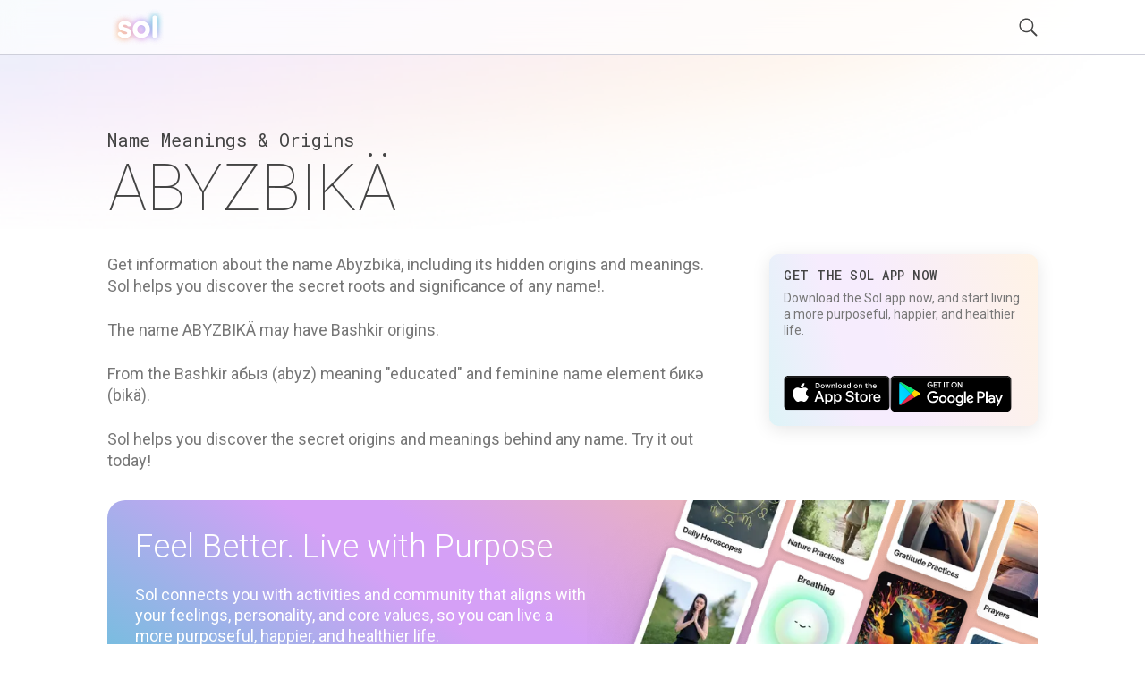

--- FILE ---
content_type: text/html; charset=utf-8
request_url: https://getsol.app/name/abyzbik%C3%A4
body_size: 3925
content:
<!DOCTYPE html><html lang="en"><head><meta charSet="utf-8"/><meta name="twitter:card" content="summary"/><meta name="twitter:site" content="getsol.app"/><meta name="twitter:creator" content="@getsoltwittername"/><meta name="robots" content="index,follow"/><meta name="description" content="Discover the hidden meanings and significance of the name Abyzbikä on Sol. Every name is a mystery just waiting to be revealed. Uncover the secret origins behind  thousands of names today!"/><meta property="og:title" content="Abyzbikä - Hidden Name Meanings and Origins | Sol"/><meta property="og:description" content="Discover the hidden meanings and significance of the name Abyzbikä on Sol. Every name is a mystery just waiting to be revealed. Uncover the secret origins behind  thousands of names today!"/><meta property="og:image" content="https://assets.getsol.app/og-image.jpg"/><meta property="og:image:alt" content="Meaning, Origins and Spiritual Roots for the name ABYZBIKÄ"/><meta property="og:image:width" content="1200"/><meta property="og:image:height" content="630"/><title>Abyzbikä | Sol</title><script type="application/ld+json">{"@context":"https://schema.org","@type":"Article","mainEntityOfPage":{"@type":"WebPage","@id":"https://getsol.app/name/abyzbikä"},"headline":"Abyzbikä","image":"https://getsol.app/logo.svg","author":{"@type":"Person","name":"Sol"},"publisher":{"@type":"Organization","name":"Sol","logo":{"@type":"ImageObject","url":"https://getsol.app/logo.svg","width":200,"height":200}},"description":"Get information about the name Abyzbikä, including its hidden origins and meanings. Sol helps you discover the secret roots and significance of any name!.","articleBody":"The name ABYZBIKÄ may have Bashkir origins.\n\nFrom the Bashkir абыз (abyz) meaning \"educated\" and feminine name element бикә (bikä).Sol helps you discover the secret origins and meanings behind any name. Try it out today!"}</script><meta name="viewport" content="width=device-width, initial-scale=1, maximum-scale=5" user-scalable="no"/><meta name="next-head-count" content="15"/><link rel="preload" href="/_next/static/css/552db84ea09ce151.css" as="style"/><link rel="stylesheet" href="/_next/static/css/552db84ea09ce151.css" data-n-g=""/><link rel="preload" href="/_next/static/css/c49ea44ddcb26f2f.css" as="style"/><link rel="stylesheet" href="/_next/static/css/c49ea44ddcb26f2f.css" data-n-p=""/><noscript data-n-css=""></noscript><script defer="" nomodule="" src="/_next/static/chunks/polyfills-42372ed130431b0a.js"></script><script src="/_next/static/chunks/webpack-e3949d5e2d381242.js" defer=""></script><script src="/_next/static/chunks/framework-840cff9d6bb95703.js" defer=""></script><script src="/_next/static/chunks/main-5459910e9018bf45.js" defer=""></script><script src="/_next/static/chunks/pages/_app-47f8c1f6ec708030.js" defer=""></script><script src="/_next/static/chunks/ce3a710f-9108085777657d73.js" defer=""></script><script src="/_next/static/chunks/5952-71091d1eddd255ce.js" defer=""></script><script src="/_next/static/chunks/3367-0b3b0b106a6cdf64.js" defer=""></script><script src="/_next/static/chunks/1835-6024db7b94795ef6.js" defer=""></script><script src="/_next/static/chunks/pages/name/%5B...id%5D-015b6f53fed9d916.js" defer=""></script><script src="/_next/static/cDYESb8TE6AhsDY1lm5zT/_buildManifest.js" defer=""></script><script src="/_next/static/cDYESb8TE6AhsDY1lm5zT/_ssgManifest.js" defer=""></script></head><body><div id="__next"><div class="wrapper "><header class="header  "><div class="shell"><div class="header__inner"><a class="logo" href="/"><img alt="logo" loading="lazy" decoding="async" data-nimg="fill" style="position:absolute;height:100%;width:100%;left:0;top:0;right:0;bottom:0;color:transparent" src="/logo.svg"/></a><div class="header__right"><button class="header__search-btn"><img alt="search" loading="lazy" width="21" height="21" decoding="async" data-nimg="1" style="color:transparent" src="/search.svg"/></button><button class="header__menu-btn"><img alt="menu" loading="lazy" width="30" height="30" decoding="async" data-nimg="1" style="color:transparent" src="/menu.svg"/></button></div></div></div></header><div class="main"><div class="shell"><div class="main__head"><h2 class="page-subtitle">Name Meanings &amp; Origins</h2><h1 class="page-title">ABYZBIKÄ</h1></div><div class="main__body"><div class="widget widget-ad widget"></div><div class="content"><div class=""><p>Get information about the name Abyzbikä, including its hidden origins and meanings. Sol helps you discover the secret roots and significance of any name!.</p> <p>The name ABYZBIKÄ may have Bashkir origins.</p>
<p>From the Bashkir абыз (abyz) meaning "educated" and feminine name element бикә (bikä).</p>
  <p>Sol helps you discover the secret origins and meanings behind any name. Try it out today!</p></div></div><div class="sidebar"><div class="widgets"><div class="widget widget-subscribe"><div id="subscribe"></div><div class="widget__head"><h6 class="widget__title">Get the Sol App Now</h6></div><div class="widget__body"><p>Download the Sol app now, and start living a more purposeful, happier, and healthier life.</p><div class="widget__btns"><a href="https://apps.apple.com/us/app/sol-find-your-inner-light/id1474958416"><img alt="ios" loading="lazy" width="119" height="40" decoding="async" data-nimg="1" style="color:transparent" src="/ios-download.svg"/></a><a href="https://play.google.com/store/apps/details?id=sol.technologies"><img alt="android" loading="lazy" width="136" height="38" decoding="async" data-nimg="1" style="color:transparent" src="/android-download.svg"/></a></div></div></div><div class="widget widget-ad widget"></div></div></div></div><div class="main__foot"><div class="section-callout"><div class="section__inner"><div class="section__content"><h2>Feel Better. Live with Purpose</h2><p>Sol connects you with activities and community that aligns with your feelings, personality, and core values, so you can live a more purposeful, happier, and healthier life.</p><div class="section__btns"><a href="https://apps.apple.com/us/app/sol-find-your-inner-light/id1474958416"><img alt="ios" loading="lazy" width="119" height="40" decoding="async" data-nimg="1" style="color:transparent" src="/ios-download.svg"/></a><a href="https://play.google.com/store/apps/details?id=sol.technologies"><img alt="android" loading="lazy" width="136" height="38" decoding="async" data-nimg="1" style="color:transparent" src="/android-download.svg"/></a></div></div><div class="section__aside"><img alt="cards" loading="lazy" width="600" height="300" decoding="async" data-nimg="1" style="color:transparent" srcSet="/_next/image?url=%2Fdownload_banner.png&amp;w=640&amp;q=75 1x, /_next/image?url=%2Fdownload_banner.png&amp;w=1200&amp;q=75 2x" src="/_next/image?url=%2Fdownload_banner.png&amp;w=1200&amp;q=75"/></div></div></div><div class="section-menus"><h2>Learn about astrology in other traditions</h2><div class="section__inner"><nav class="menu-items menu-items--highlight-first"><ul><li><a href="/traditions/mysticism/overview">Mysticism</a></li><li><a href="/traditions/mysticism/aries">Aries</a></li><li><a href="/traditions/mysticism/taurus">Taurus</a></li><li><a href="/traditions/mysticism/gemini">Gemini</a></li><li><a href="/traditions/mysticism/cancer">Cancer</a></li><li><a href="/traditions/mysticism/leo">Leo</a></li><li><a href="/traditions/mysticism/virgo">Virgo</a></li><li><a href="/traditions/mysticism/libra">Libra</a></li><li><a href="/traditions/mysticism/scorpio">Scorpio</a></li><li><a href="/traditions/mysticism/sagittarius">Sagittarius</a></li><li><a href="/traditions/mysticism/capricorn">Capricorn</a></li><li><a href="/traditions/mysticism/aquarius">Aquarius</a></li><li><a href="/traditions/mysticism/pisces">Pisces</a></li></ul></nav><nav class="menu-items menu-items--highlight-first"><ul><li><a href="/traditions/daoism/overview">Daoism</a></li><li><a href="/traditions/daoism/rat">Rat</a></li><li><a href="/traditions/daoism/ox">Ox</a></li><li><a href="/traditions/daoism/tiger">Tiger</a></li><li><a href="/traditions/daoism/rabbit">Rabbit</a></li><li><a href="/traditions/daoism/dragon">Dragon</a></li><li><a href="/traditions/daoism/snake">Snake</a></li><li><a href="/traditions/daoism/horse">Horse</a></li><li><a href="/traditions/daoism/goat">Goat</a></li><li><a href="/traditions/daoism/monkey">Monkey</a></li><li><a href="/traditions/daoism/rooster">Rooster</a></li><li><a href="/traditions/daoism/dog">Dog</a></li><li><a href="/traditions/daoism/pig">Pig</a></li></ul></nav><nav class="menu-items menu-items--highlight-first"><ul><li><a href="/traditions/hinduism/overview">Hinduism</a></li><li><a href="/traditions/hinduism/mesharam">Mesha (Ram)</a></li><li><a href="/traditions/hinduism/vrishababull">Vrishaba (Bull)</a></li><li><a href="/traditions/hinduism/mithunatwins">Mithuna (Twins)</a></li><li><a href="/traditions/hinduism/karkatacrab">Karkata (Crab)</a></li><li><a href="/traditions/hinduism/simhalion">Simha (Lion)</a></li><li><a href="/traditions/hinduism/kanyamaiden">Kanya (Maiden)</a></li><li><a href="/traditions/hinduism/thulabalance">Thula (Balance)</a></li><li><a href="/traditions/hinduism/vrischikascorpion">Vrischika (Scorpion)</a></li><li><a href="/traditions/hinduism/dhanusarcher">Dhanus (Archer)</a></li><li><a href="/traditions/hinduism/makaracrocodile">Makara (Crocodile)</a></li><li><a href="/traditions/hinduism/kumbhawaterbearer">Kumbha (Water-bearer)</a></li><li><a href="/traditions/hinduism/meenafish">Meena (Fish)</a></li></ul></nav><nav class="menu-items menu-items--highlight-first"><ul><li><a href="/traditions/mayantradition/overview">Mayan Tradition</a></li><li><a href="/traditions/mayantradition/crocodileimix">Crocodile (Imix)</a></li><li><a href="/traditions/mayantradition/windik">Wind (Ik)</a></li><li><a href="/traditions/mayantradition/nightakbal">Night (Akbal)</a></li><li><a href="/traditions/mayantradition/seedkan">Seed (Kan)</a></li><li><a href="/traditions/mayantradition/serpentchikchan">Serpent (Chikchan)</a></li><li><a href="/traditions/mayantradition/deathcimi">Death (Cimi)</a></li><li><a href="/traditions/mayantradition/deermanik">Deer (Manik)</a></li><li><a href="/traditions/mayantradition/rabbitlamat">Rabbit (Lamat)</a></li><li><a href="/traditions/mayantradition/watermuluc">Water (Muluc)</a></li><li><a href="/traditions/mayantradition/dogoc">Dog (Oc)</a></li><li><a href="/traditions/mayantradition/monkeychuen">Monkey (Chuen)</a></li><li><a href="/traditions/mayantradition/grasseb">Grass (Eb)</a></li><li><a href="/traditions/mayantradition/caneben">Cane (Ben)</a></li><li><a href="/traditions/mayantradition/jaguarix">Jaguar (Ix)</a></li><li><a href="/traditions/mayantradition/eaglemen">Eagle (Men)</a></li><li><a href="/traditions/mayantradition/owlkib">Owl (Kib)</a></li><li><a href="/traditions/mayantradition/earthquakekaban">Earthquake (Kaban)</a></li><li><a href="/traditions/mayantradition/knifeetznab">Knife (Etznab)</a></li><li><a href="/traditions/mayantradition/stormkawak">Storm (Kawak)</a></li><li><a href="/traditions/mayantradition/sunajaw">Sun (Ajaw)</a></li></ul></nav><nav class="menu-items menu-items--highlight-first"><ul><li><a href="/traditions/judaism/overview">Kabbalah</a></li><li><a href="/traditions/judaism/zainthepathoflovers">Zain (The Path of Lovers)</a></li><li><a href="/traditions/judaism/hethepathofcivilization">He (The Path of Civilization)</a></li><li><a href="/traditions/judaism/cheththepathofhome">Cheth (The Path of Home)</a></li><li><a href="/traditions/judaism/vauthepathofgrace">Vau (The Path of Grace)</a></li><li><a href="/traditions/judaism/yodthepathofpurification">Yod (The Path of Purification)</a></li><li><a href="/traditions/judaism/lamedthepathofjustice">Lamed (The Path of Justice)</a></li><li><a href="/traditions/judaism/teththepathofcreativity">Teth (The Path of Creativity)</a></li><li><a href="/traditions/judaism/ayinthepathofpracticality">Ayin (The Path of Practicality)</a></li><li><a href="/traditions/judaism/nunthepathofintimacy">Nun (The Path of Intimacy)</a></li><li><a href="/traditions/judaism/samekhthepathofalchemy">Samekh (The Path of Alchemy)</a></li><li><a href="/traditions/judaism/tzaddithepathofrighteousness">Tzaddi (The Path of Righteousness)</a></li><li><a href="/traditions/judaism/qophthepathofmystery">Qoph (The Path of Mystery)</a></li></ul></nav></div></div></div><ul class="breadcrumbs"><li class="crumb"><a href="/">Sol</a><span class="arrow">›</span></li><li class="crumb"><a href="/name">Name</a> <span class="arrow">›</span></li><li class="crumb">ABYZBIKÄ</li></ul></div></div><footer class="footer"><div class="shell"><div class="footer__bar"><nav class="footer__links"><ul><li><a href="/profile">Famous Profiles</a></li><li><a href="/name">Names</a></li><li><a href="/birthdays">Birthdays</a></li><li><a href="/traditions">Traditions</a></li><li><a href="/posts">Post Archive</a></li></ul></nav><nav class="footer__links"><ul><li><a href="/terms">Terms</a></li><li><a href="/privacy">Privacy</a></li><li><a href="/disclaimer">Disclaimer</a></li><li><a href="mailto:hello@getsol.app">hello@getsol.app</a></li><li><div class="copyright">© Sol Technologies, Inc.</div></li></ul></nav></div></div></footer></div></div><script id="__NEXT_DATA__" type="application/json">{"props":{"pageProps":{"gender":"f","fullOrigin":"Bashkir","description":"\u003cp\u003eGet information about the name Abyzbikä, including its hidden origins and meanings. Sol helps you discover the secret roots and significance of any name!.\u003c/p\u003e \u003cp\u003eThe name ABYZBIKÄ may have Bashkir origins.\u003c/p\u003e\n\u003cp\u003eFrom the Bashkir абыз (abyz) meaning \"educated\" and feminine name element бикә (bikä).\u003c/p\u003e\n  \u003cp\u003eSol helps you discover the secret origins and meanings behind any name. Try it out today!\u003c/p\u003e","tags":[""],"rootName":"","verified":"0","meaning":"From the Bashkir абыз (abyz) meaning \"educated\" and feminine name element бикә (bikä).","name":"ABYZBIKÄ","relatedFigures":[],"relatedNames":[],"structuredData":{"@context":"https://schema.org","@type":"Article","mainEntityOfPage":{"@type":"WebPage","@id":"https://getsol.app/name/abyzbikä"},"headline":"Abyzbikä","image":"https://getsol.app/logo.svg","author":{"@type":"Person","name":"Sol"},"publisher":{"@type":"Organization","name":"Sol","logo":{"@type":"ImageObject","url":"https://getsol.app/logo.svg","width":200,"height":200}},"description":"Get information about the name Abyzbikä, including its hidden origins and meanings. Sol helps you discover the secret roots and significance of any name!.","articleBody":"The name ABYZBIKÄ may have Bashkir origins.\n\nFrom the Bashkir абыз (abyz) meaning \"educated\" and feminine name element бикә (bikä).Sol helps you discover the secret origins and meanings behind any name. Try it out today!"}},"__N_SSG":true},"page":"/name/[...id]","query":{"id":["abyzbikä"]},"buildId":"cDYESb8TE6AhsDY1lm5zT","isFallback":false,"isExperimentalCompile":false,"gsp":true,"locale":"en","locales":["en"],"defaultLocale":"en","scriptLoader":[]}</script></body></html>

--- FILE ---
content_type: text/html; charset=utf-8
request_url: https://www.google.com/recaptcha/api2/aframe
body_size: 184
content:
<!DOCTYPE HTML><html><head><meta http-equiv="content-type" content="text/html; charset=UTF-8"></head><body><script nonce="bWoP4dkWy4TYoI-JyUaBFQ">/** Anti-fraud and anti-abuse applications only. See google.com/recaptcha */ try{var clients={'sodar':'https://pagead2.googlesyndication.com/pagead/sodar?'};window.addEventListener("message",function(a){try{if(a.source===window.parent){var b=JSON.parse(a.data);var c=clients[b['id']];if(c){var d=document.createElement('img');d.src=c+b['params']+'&rc='+(localStorage.getItem("rc::a")?sessionStorage.getItem("rc::b"):"");window.document.body.appendChild(d);sessionStorage.setItem("rc::e",parseInt(sessionStorage.getItem("rc::e")||0)+1);localStorage.setItem("rc::h",'1769092495137');}}}catch(b){}});window.parent.postMessage("_grecaptcha_ready", "*");}catch(b){}</script></body></html>